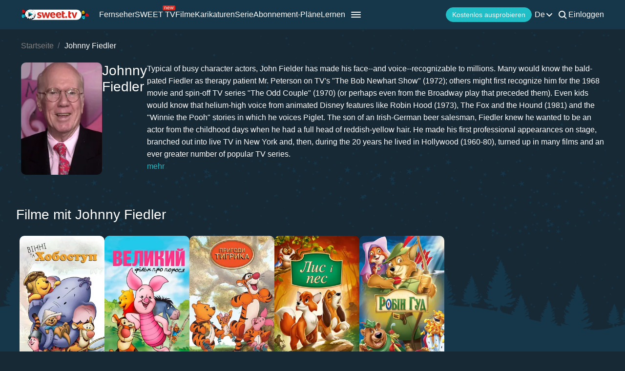

--- FILE ---
content_type: application/javascript
request_url: https://sweet.tv/js/v2/compiled/actors.min.js?id=37f3e4710bdc3554427b49fadb97832c
body_size: -266
content:
document.addEventListener("DOMContentLoaded",function(){var e=document.querySelector(".actor__desc"),r=document.querySelector(".actor__more-btn"),o=e?e.querySelector("p"):null;r&&r.addEventListener("click",function(e){e.preventDefault(),translate&&(r.innerHTML=e.target.innerText==translate.more?translate.less:translate.more,o&&o.classList.toggle("collapse"),window.scrollTo(0,0))}),"SpaceHookSlider"in window&&new SpaceHookSlider("recommended__collection-slider-slides","recommended__collection-slider-slides-slide","recommended__collection-slider-arrow-left","recommended__collection-slider-arrow-right").createSlider()});